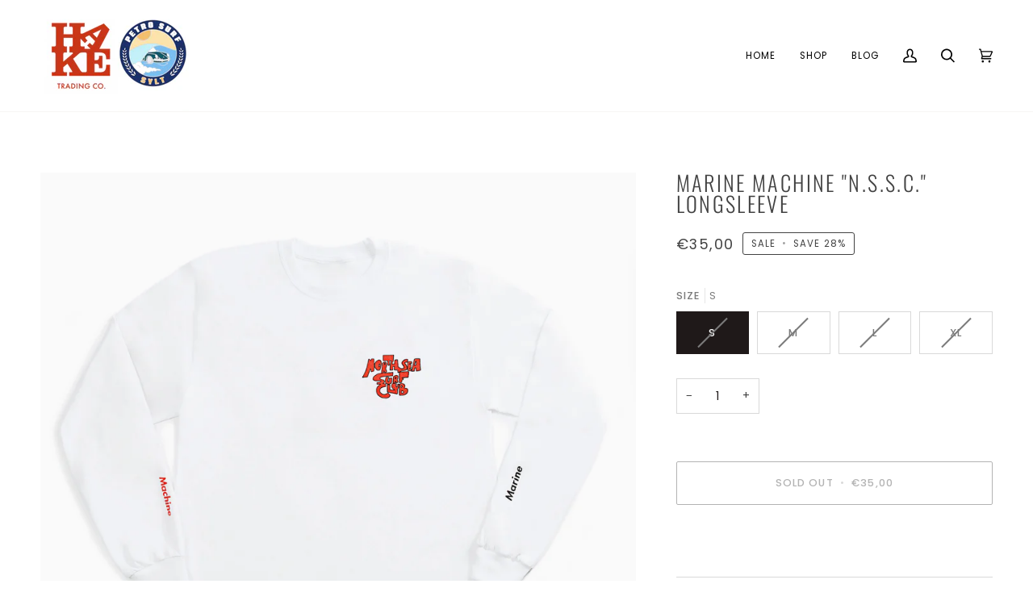

--- FILE ---
content_type: text/css
request_url: https://haketrading.com/cdn/shop/t/4/assets/font-settings.css?v=32893270770108091631759335978
body_size: 402
content:
@font-face{font-family:Oswald;font-weight:300;font-style:normal;font-display:swap;src:url(//haketrading.com/cdn/fonts/oswald/oswald_n3.5e1367501ca69370d84b28bb3e29485e5178d388.woff2?h1=bWFyaW5lbWFjaGluZXN1cHBseS5jb20&h2=aGFrZXRyYWRpbmcuY29t&h3=bWFyaW5lLW1hY2hpbmUtc3VwcGx5LmFjY291bnQubXlzaG9waWZ5LmNvbQ&hmac=b8742963b80b7f8dc09588cfbbf93a7714b5f4f52080a759e519dd5aea367c6b) format("woff2"),url(//haketrading.com/cdn/fonts/oswald/oswald_n3.cfa18f7353e13af9f0069f6d616bed3d258993d6.woff?h1=bWFyaW5lbWFjaGluZXN1cHBseS5jb20&h2=aGFrZXRyYWRpbmcuY29t&h3=bWFyaW5lLW1hY2hpbmUtc3VwcGx5LmFjY291bnQubXlzaG9waWZ5LmNvbQ&hmac=550d09d7b349831b2ce4659d29f400d5abd8ff59e05bffce71c720919d6d90a8) format("woff")}@font-face{font-family:Poppins;font-weight:400;font-style:normal;font-display:swap;src:url(//haketrading.com/cdn/fonts/poppins/poppins_n4.0ba78fa5af9b0e1a374041b3ceaadf0a43b41362.woff2?h1=bWFyaW5lbWFjaGluZXN1cHBseS5jb20&h2=aGFrZXRyYWRpbmcuY29t&h3=bWFyaW5lLW1hY2hpbmUtc3VwcGx5LmFjY291bnQubXlzaG9waWZ5LmNvbQ&hmac=1b490701d2e712dca46c4463789a9a80a6323419ae6e208eabe2502e309eddb6) format("woff2"),url(//haketrading.com/cdn/fonts/poppins/poppins_n4.214741a72ff2596839fc9760ee7a770386cf16ca.woff?h1=bWFyaW5lbWFjaGluZXN1cHBseS5jb20&h2=aGFrZXRyYWRpbmcuY29t&h3=bWFyaW5lLW1hY2hpbmUtc3VwcGx5LmFjY291bnQubXlzaG9waWZ5LmNvbQ&hmac=28d2c6071275acd47b6ce6f6e26fbcc93a6432d69c34dfba78c38beec1014229) format("woff")}@font-face{font-family:Poppins;font-weight:400;font-style:normal;font-display:swap;src:url(//haketrading.com/cdn/fonts/poppins/poppins_n4.0ba78fa5af9b0e1a374041b3ceaadf0a43b41362.woff2?h1=bWFyaW5lbWFjaGluZXN1cHBseS5jb20&h2=aGFrZXRyYWRpbmcuY29t&h3=bWFyaW5lLW1hY2hpbmUtc3VwcGx5LmFjY291bnQubXlzaG9waWZ5LmNvbQ&hmac=1b490701d2e712dca46c4463789a9a80a6323419ae6e208eabe2502e309eddb6) format("woff2"),url(//haketrading.com/cdn/fonts/poppins/poppins_n4.214741a72ff2596839fc9760ee7a770386cf16ca.woff?h1=bWFyaW5lbWFjaGluZXN1cHBseS5jb20&h2=aGFrZXRyYWRpbmcuY29t&h3=bWFyaW5lLW1hY2hpbmUtc3VwcGx5LmFjY291bnQubXlzaG9waWZ5LmNvbQ&hmac=28d2c6071275acd47b6ce6f6e26fbcc93a6432d69c34dfba78c38beec1014229) format("woff")}@font-face{font-family:Oswald;font-weight:400;font-style:normal;font-display:swap;src:url(//haketrading.com/cdn/fonts/oswald/oswald_n4.7760ed7a63e536050f64bb0607ff70ce07a480bd.woff2?h1=bWFyaW5lbWFjaGluZXN1cHBseS5jb20&h2=aGFrZXRyYWRpbmcuY29t&h3=bWFyaW5lLW1hY2hpbmUtc3VwcGx5LmFjY291bnQubXlzaG9waWZ5LmNvbQ&hmac=98c800c29c561ddec4d160231b287d1a52b2ce5152fff2f025b14787ef1bd0b3) format("woff2"),url(//haketrading.com/cdn/fonts/oswald/oswald_n4.ae5e497f60fc686568afe76e9ff1872693c533e9.woff?h1=bWFyaW5lbWFjaGluZXN1cHBseS5jb20&h2=aGFrZXRyYWRpbmcuY29t&h3=bWFyaW5lLW1hY2hpbmUtc3VwcGx5LmFjY291bnQubXlzaG9waWZ5LmNvbQ&hmac=227d0c587293761da81aa78917a8095389a7cad8e8bf5709ca12a5af9e49a402) format("woff")}@font-face{font-family:Poppins;font-weight:500;font-style:normal;font-display:swap;src:url(//haketrading.com/cdn/fonts/poppins/poppins_n5.ad5b4b72b59a00358afc706450c864c3c8323842.woff2?h1=bWFyaW5lbWFjaGluZXN1cHBseS5jb20&h2=aGFrZXRyYWRpbmcuY29t&h3=bWFyaW5lLW1hY2hpbmUtc3VwcGx5LmFjY291bnQubXlzaG9waWZ5LmNvbQ&hmac=01e07561f59b243b566a358d725422c4bf34107919a207f6b6219094184c7f21) format("woff2"),url(//haketrading.com/cdn/fonts/poppins/poppins_n5.33757fdf985af2d24b32fcd84c9a09224d4b2c39.woff?h1=bWFyaW5lbWFjaGluZXN1cHBseS5jb20&h2=aGFrZXRyYWRpbmcuY29t&h3=bWFyaW5lLW1hY2hpbmUtc3VwcGx5LmFjY291bnQubXlzaG9waWZ5LmNvbQ&hmac=fc6d118f6449f155f4856fb053c92f3b6ef70b2d6aa9ca874fa1b901358b3751) format("woff")}@font-face{font-family:Poppins;font-weight:500;font-style:normal;font-display:swap;src:url(//haketrading.com/cdn/fonts/poppins/poppins_n5.ad5b4b72b59a00358afc706450c864c3c8323842.woff2?h1=bWFyaW5lbWFjaGluZXN1cHBseS5jb20&h2=aGFrZXRyYWRpbmcuY29t&h3=bWFyaW5lLW1hY2hpbmUtc3VwcGx5LmFjY291bnQubXlzaG9waWZ5LmNvbQ&hmac=01e07561f59b243b566a358d725422c4bf34107919a207f6b6219094184c7f21) format("woff2"),url(//haketrading.com/cdn/fonts/poppins/poppins_n5.33757fdf985af2d24b32fcd84c9a09224d4b2c39.woff?h1=bWFyaW5lbWFjaGluZXN1cHBseS5jb20&h2=aGFrZXRyYWRpbmcuY29t&h3=bWFyaW5lLW1hY2hpbmUtc3VwcGx5LmFjY291bnQubXlzaG9waWZ5LmNvbQ&hmac=fc6d118f6449f155f4856fb053c92f3b6ef70b2d6aa9ca874fa1b901358b3751) format("woff")}@font-face{font-family:Poppins;font-weight:400;font-style:italic;font-display:swap;src:url(//haketrading.com/cdn/fonts/poppins/poppins_i4.846ad1e22474f856bd6b81ba4585a60799a9f5d2.woff2?h1=bWFyaW5lbWFjaGluZXN1cHBseS5jb20&h2=aGFrZXRyYWRpbmcuY29t&h3=bWFyaW5lLW1hY2hpbmUtc3VwcGx5LmFjY291bnQubXlzaG9waWZ5LmNvbQ&hmac=638789a1af47588c21fa8e13e1efe83b8f0233c9423bc9792439a763f4446287) format("woff2"),url(//haketrading.com/cdn/fonts/poppins/poppins_i4.56b43284e8b52fc64c1fd271f289a39e8477e9ec.woff?h1=bWFyaW5lbWFjaGluZXN1cHBseS5jb20&h2=aGFrZXRyYWRpbmcuY29t&h3=bWFyaW5lLW1hY2hpbmUtc3VwcGx5LmFjY291bnQubXlzaG9waWZ5LmNvbQ&hmac=6121f342224f47c193b6c3084da3a451efbae396e037322c8c384428388f8db3) format("woff")}@font-face{font-family:Poppins;font-weight:500;font-style:italic;font-display:swap;src:url(//haketrading.com/cdn/fonts/poppins/poppins_i5.6acfce842c096080e34792078ef3cb7c3aad24d4.woff2?h1=bWFyaW5lbWFjaGluZXN1cHBseS5jb20&h2=aGFrZXRyYWRpbmcuY29t&h3=bWFyaW5lLW1hY2hpbmUtc3VwcGx5LmFjY291bnQubXlzaG9waWZ5LmNvbQ&hmac=ab29ffaed6576a06c089e5a07ed9822430a8ee8c4c8d89d3d71c6d2044c97f13) format("woff2"),url(//haketrading.com/cdn/fonts/poppins/poppins_i5.a49113e4fe0ad7fd7716bd237f1602cbec299b3c.woff?h1=bWFyaW5lbWFjaGluZXN1cHBseS5jb20&h2=aGFrZXRyYWRpbmcuY29t&h3=bWFyaW5lLW1hY2hpbmUtc3VwcGx5LmFjY291bnQubXlzaG9waWZ5LmNvbQ&hmac=44d1f2ac8d62f0b923af4cd580c0388f3006f8dee64723201876db7c54bb1c10) format("woff")}
/*# sourceMappingURL=/cdn/shop/t/4/assets/font-settings.css.map?v=32893270770108091631759335978 */
